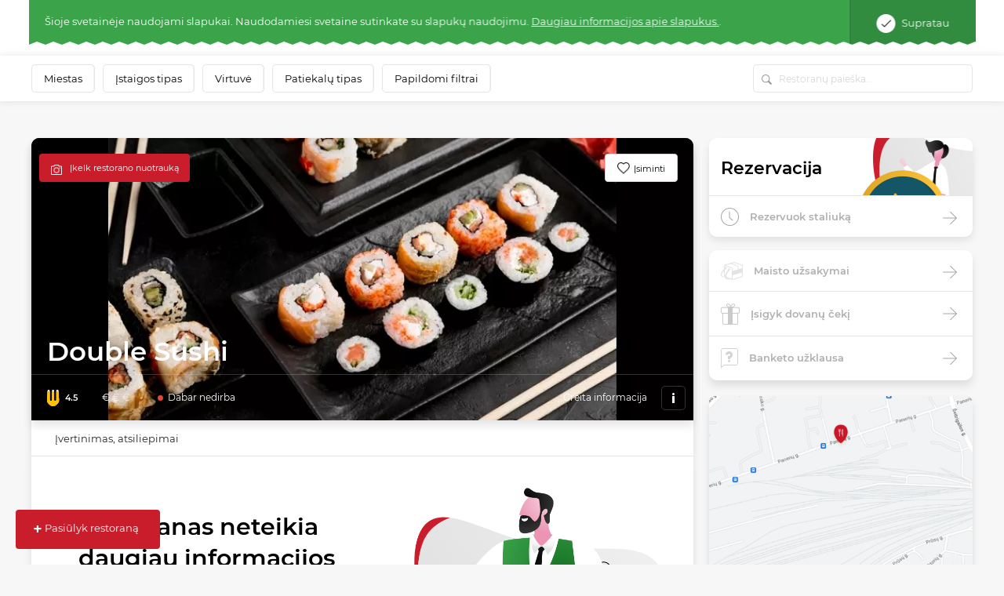

--- FILE ---
content_type: text/html; charset=UTF-8
request_url: https://www.meniu.lt/vieta/6737/kontaktine/info/krauti
body_size: 845
content:
<div class="container-fluid map2 shadow">
    <div class="row">
                    <div class="col-12 p-0" style="height: 300px; position: relative; overflow:hidden;">
                                    <img style="position: absolute; top: -100px;" width="100%" src="https://static.meniu.lt/media/cache/relative_resize_heighten_500/uploads/restaurant/static_map_image/1/6737/a6f458c714f1930de56c999c2b796754fdc1f747.jpeg">
                                <a href="https://maps.google.com?saddr=&daddr=Panerių g. 44, VILNIUS" class="btn btn-orange" target="_blank">
                    Palydėti iki restorano
                </a>
            </div>
                <div class="col-12 list-info">
            <ul>
                                    <li>
                        <img class="icon" src="https://static.meniu.lt/assets/vendor/klavakrapstis/meniu-html-v2/dist/images/marker.png" alt="">
                        <span>Panerių g. 44, VILNIUS</span>
                                            </li>
                                                    <li>
                        <img class="icon" src="https://static.meniu.lt/assets/vendor/klavakrapstis/meniu-html-v2/dist/images/call.png" alt="">
                        <span><a href="tel:+37068488886">+37068488886</a></span>
                        <a href="tel:+37068488886" class="red">Skambinti</a>
                    </li>
                                                    <li>
                        <img class="icon" src="https://static.meniu.lt/assets/vendor/klavakrapstis/meniu-html-v2/dist/images/web.png" alt="">
                        <span><a href="https://www.doublepizza.lt/produktai/sushi/" target="_blank">Tinklalapis</a></span>
                    </li>
                                                    <li>
                        <img class="icon" src="https://static.meniu.lt/assets/vendor/klavakrapstis/meniu-html-v2/dist/images/mail.png" alt="">
                        <span><a href="mailto:info@doublepizza.lt">info@doublepizza.lt</a></span>
                    </li>
                                                    <li>
                        <img class="icon" src="https://static.meniu.lt/assets/vendor/klavakrapstis/meniu-html-v2/dist/images/facebook.png" alt="">
                        <span><a href="https://www.facebook.com/pizzadouble/" target="_blank">Facebook</a></span>
                    </li>
                                                    <li>
                        <img class="icon" src="https://static.meniu.lt/assets/vendor/klavakrapstis/meniu-html-v2/dist/images/clock-small.png" alt="">
                        <span>
                            <button class="dropdown-toggle" type="button" id="dropdownMenuButton" data-toggle="dropdown" aria-haspopup="true" aria-expanded="false">
                                                                    <span>Dabar nedirba</span>
                                                            </button>
                            <div class="dropdown-menu" aria-labelledby="dropdownMenuButton">
                                <ul>
                                                                            <li>Pirmadienis <span>11:00–22:45</span></li>
                                                                            <li>Antradienis <span>11:00–22:45</span></li>
                                                                            <li>Trečiadienis <span>11:00–22:45</span></li>
                                                                            <li>Ketvirtadienis <span>11:00–22:45</span></li>
                                                                            <li>Penktadienis <span>11:00–22:45</span></li>
                                                                            <li>Šeštadienis <span>11:00–22:45</span></li>
                                                                            <li>Sekmadienis <span>11:00–22:45</span></li>
                                                                    </ul>
                            </div>
                        </span>
                    </li>
                            </ul>
        </div>
    </div>
</div>

--- FILE ---
content_type: application/javascript
request_url: https://static.meniu.lt/assets/js/front_core/front_core.js?v=20251014030548
body_size: 3765
content:
var Klavakrapstis=window.Klavakrapstis||{};Klavakrapstis.Handlers={},Klavakrapstis.Bindings={},Klavakrapstis.Parameters={},Klavakrapstis.Core={history:[],handlersHolder:"handlers",bindingsHolder:"bind",callbacksHolder:"callbacks",googleBindingsHolder:"google-bind",earlyEventHandlers:[],activeModals:[],observer:null,handlersPublisher:function(e,t){var a=e.data(Klavakrapstis.Core.handlersHolder).split(/\s+/);return Klavakrapstis.Core.executeHandlers(a,t)},getQueryStringParameterByName:function(e,t){t||(t=window.location.href),t=decodeURI(t),e=e.replace(/[\[\]]/g,"\\$&").toLowerCase();var a=new RegExp("[?&]"+e+"(=([^&#]*)|&|#|$)").exec(t);return a?a[2]?decodeURIComponent(a[2].replace(/\+/g," ")):"":null},updateQueryStringParameter:function(e,t,a){e=decodeURI(e);var o=t.replace("[","\\[");o=o.replace("]","\\]");var n=new RegExp("([?&])"+o+"=.*?(&|$)","i"),i=-1!==e.indexOf("?")?"&":"?";return e.match(n)?e.replace(n,"$1"+t+"="+a+"$2"):e+i+t+"="+a},removeQueryStringParameter:function(e,t){e=decodeURI(e);var a=t.replace("[","\\[");a=a.replace("]","\\]");var o=new RegExp("([?&])"+a+"=.*?(&|$)","i");e.indexOf("?");return e.match(o)?e.replace(o,""):e},bindingsInit:function(e){$.each($(e).find("[data-"+Klavakrapstis.Core.bindingsHolder+"]"),function(){Klavakrapstis.Core.bindingsElementPublisher($(this),Klavakrapstis.Core.bindingsHolder)}),Klavakrapstis.Core.loadDefferingImages()},googleBindingsInit:function(e){$.each($(e).find("[data-"+Klavakrapstis.Core.googleBindingsHolder+"]"),function(){Klavakrapstis.Core.bindingsElementPublisher($(this),Klavakrapstis.Core.googleBindingsHolder)})},bindingsElementPublisher:function(e,t){var a=e.data(t).split(/\s+/);$.each(a,function(t,a){void 0!==window.Klavakrapstis.Bindings[a]&&window.Klavakrapstis.Bindings[a].run(e)}),e.removeAttr("data-"+t)},formHandlersCaller:function(e){var t=$(e.target),a=!1;return 1==(a=!t.data(Klavakrapstis.Core.handlersHolder)||Klavakrapstis.Core.handlersPublisher(t,e))&&t.submit(function(){return!1}),a},split:function(e){return e.split(/,\s*/)},extractLast:function(e){return Klavakrapstis.Core.split(e).pop()},generateGuid:function(){var e=function(){return(65536*(1+Math.random())|0).toString(16).substring(1)};return e()+e()+e()+e()+e()+e()+e()+e()},pushHistoryState:function(e){history.pushState&&(this.history.push(window.location.href),history.replaceState(null,null,e))},historyBack:function(){history.pushState&&history.replaceState(null,null,this.history.pop())},locationUrl:function(){return window.location.pathname+window.location.search},getCookie:function(e){for(var t=e+"=",a=document.cookie.split(";"),o=0;o<a.length;o++){for(var n=a[o];" "==n.charAt(0);)n=n.substring(1);if(0==n.indexOf(t))return n.substring(t.length,n.length)}return""},setCookie:function(e,t,a){var o=new Date;o.setTime(o.getTime()+(a||648e9));a="expires="+o.toUTCString();document.cookie=e+"="+t+";path=/; "+a},removeCookie:function(e){document.cookie=e+"=; Path=/; Expires=Thu, 01 Jan 1970 00:00:01 GMT;"},executeController:function(e){var t=e.data("bundle")+"Bundle",a=e.data("controller")+"Controller",o=e.data("action")+"Action";void 0!==window.Klavakrapstis[t]&&void 0!==window.Klavakrapstis[t][a]&&(void 0!==window.Klavakrapstis[t][a].run&&window.Klavakrapstis[t][a].run(),void 0!==window.Klavakrapstis[t][a][o]&&window.Klavakrapstis[t][a][o]())},executeHandlers:function(e,t){var a=!0;return $.each(e,function(e,o){void 0!==window.Klavakrapstis.Handlers[o]&&(a=window.Klavakrapstis.Handlers[o].run(t))}),a},pushGAEventTrack:function(e,t,a){"undefined"!=typeof ga&&(a?ga("send","event",e,t,a):ga("send","event",e,t),console.log("Category: "+e+"; Action: "+t+"; Label: "+a))},pushGTAGEventTrack:function(e,t,a,o){console.log(e),console.log(t),console.log(a),"undefined"!=typeof gtag&&(a?gtag("event",t,{event_category:e,event_label:a,non_interaction:o}):gtag("event",t,{event_category:e,non_interaction:o}),console.log("Category: "+e+"; Action: "+t+"; Label: "+a))},isMobile:function(){var e=!1;return(/(android|bb\d+|meego).+mobile|avantgo|bada\/|blackberry|blazer|compal|elaine|fennec|hiptop|iemobile|ip(hone|od)|ipad|iris|kindle|Android|Silk|lge |maemo|midp|mmp|netfront|opera m(ob|in)i|palm( os)?|phone|p(ixi|re)\/|plucker|pocket|psp|series(4|6)0|symbian|treo|up\.(browser|link)|vodafone|wap|windows (ce|phone)|xda|xiino/i.test(navigator.userAgent)||/1207|6310|6590|3gso|4thp|50[1-6]i|770s|802s|a wa|abac|ac(er|oo|s\-)|ai(ko|rn)|al(av|ca|co)|amoi|an(ex|ny|yw)|aptu|ar(ch|go)|as(te|us)|attw|au(di|\-m|r |s )|avan|be(ck|ll|nq)|bi(lb|rd)|bl(ac|az)|br(e|v)w|bumb|bw\-(n|u)|c55\/|capi|ccwa|cdm\-|cell|chtm|cldc|cmd\-|co(mp|nd)|craw|da(it|ll|ng)|dbte|dc\-s|devi|dica|dmob|do(c|p)o|ds(12|\-d)|el(49|ai)|em(l2|ul)|er(ic|k0)|esl8|ez([4-7]0|os|wa|ze)|fetc|fly(\-|_)|g1 u|g560|gene|gf\-5|g\-mo|go(\.w|od)|gr(ad|un)|haie|hcit|hd\-(m|p|t)|hei\-|hi(pt|ta)|hp( i|ip)|hs\-c|ht(c(\-| |_|a|g|p|s|t)|tp)|hu(aw|tc)|i\-(20|go|ma)|i230|iac( |\-|\/)|ibro|idea|ig01|ikom|im1k|inno|ipaq|iris|ja(t|v)a|jbro|jemu|jigs|kddi|keji|kgt( |\/)|klon|kpt |kwc\-|kyo(c|k)|le(no|xi)|lg( g|\/(k|l|u)|50|54|\-[a-w])|libw|lynx|m1\-w|m3ga|m50\/|ma(te|ui|xo)|mc(01|21|ca)|m\-cr|me(rc|ri)|mi(o8|oa|ts)|mmef|mo(01|02|bi|de|do|t(\-| |o|v)|zz)|mt(50|p1|v )|mwbp|mywa|n10[0-2]|n20[2-3]|n30(0|2)|n50(0|2|5)|n7(0(0|1)|10)|ne((c|m)\-|on|tf|wf|wg|wt)|nok(6|i)|nzph|o2im|op(ti|wv)|oran|owg1|p800|pan(a|d|t)|pdxg|pg(13|\-([1-8]|c))|phil|pire|pl(ay|uc)|pn\-2|po(ck|rt|se)|prox|psio|pt\-g|qa\-a|qc(07|12|21|32|60|\-[2-7]|i\-)|qtek|r380|r600|raks|rim9|ro(ve|zo)|s55\/|sa(ge|ma|mm|ms|ny|va)|sc(01|h\-|oo|p\-)|sdk\/|se(c(\-|0|1)|47|mc|nd|ri)|sgh\-|shar|sie(\-|m)|sk\-0|sl(45|id)|sm(al|ar|b3|it|t5)|so(ft|ny)|sp(01|h\-|v\-|v )|sy(01|mb)|t2(18|50)|t6(00|10|18)|ta(gt|lk)|tcl\-|tdg\-|tel(i|m)|tim\-|t\-mo|to(pl|sh)|ts(70|m\-|m3|m5)|tx\-9|up(\.b|g1|si)|utst|v400|v750|veri|vi(rg|te)|vk(40|5[0-3]|\-v)|vm40|voda|vulc|vx(52|53|60|61|70|80|81|83|85|98)|w3c(\-| )|webc|whit|wi(g |nc|nw)|wmlb|wonu|x700|yas\-|your|zeto|zte\-/i.test(navigator.userAgent.substr(0,4)))&&(e=!0),e},isApp:function(){var e=$("body").data("is-app")||!1;return 1===Klavakrapstis.Core.getCookie("mobile_app")&&(e=!0),e},isIos:function(){return!!navigator.userAgent.match(/iPhone|iPad|iPod/i)},isAndroid:function(){return!(!navigator.userAgent.match(/Android/i)&&!/(android)/i.test(navigator.userAgent))},handleModalEvents:function(e){e.on("hidden.bs.modal",function(e){$("body").removeClass("modal-open")}),e.on("shown.bs.modal",function(e){$("body").addClass("modal-open"),$("body").addClass("iosBugFixCaret"),void 0!==window.Klavakrapstis.Bindings.iosTouchScroll&&Klavakrapstis.Bindings.iosTouchScroll.run($(this))})},escapeHtmlEntities:function(e){return"undefined"!=typeof jQuery?jQuery("<div/>").text(e).html():e.replace(/&/g,"&amp;").replace(/>/g,"&gt;").replace(/</g,"&lt;").replace(/"/g,"&quot;").replace(/'/g,"&apos;")},loadDefferingImages:function(){"undefined"!=typeof lozad&&(Klavakrapstis.Core.observer?Klavakrapstis.Core.observer.observe():(Klavakrapstis.Core.observer=lozad(),Klavakrapstis.Core.observer.observe()))},formatDateTimeString:function(e){var t=new Date(e);return[t.getFullYear().toString().padStart(4,"0"),(t.getMonth()+1).toString().padStart(2,"0"),t.getDate().toString().padStart(2,"0")].join("-")+" "+[t.getHours().toString().padStart(2,"0"),t.getMinutes().toString().padStart(2,"0"),t.getSeconds().toString().padStart(2,"0")].join(":")}},String.prototype.format||(String.prototype.format=function(){var e=arguments;return this.replace(/{(\d+)}/g,function(t,a){return void 0!==e[a]?e[a]:t})}),function(e){e.getStylesheet=function(t){var a=e.Deferred(),o=e("<link/>",{rel:"stylesheet",type:"text/css",href:t}).appendTo("head");return a.resolve(o),a.promise()}}(jQuery),$(window).on("load",function(){var e=$("body");e.delegate("a, [data-"+Klavakrapstis.Core.handlersHolder+"]:not(form)","click ifChecked ifUnchecked",function(e){var t=$(this);return"A"==t.prop("tagName")&&!t.data(Klavakrapstis.Core.handlersHolder)||(e.stopPropagation(),e.target=t,Klavakrapstis.Core.handlersPublisher(e.target,e))}),$(document).submit(function(e){return Klavakrapstis.Core.formHandlersCaller(e)}),Klavakrapstis.Core.bindingsInit(e);var t=$.fn.modal.Constructor.prototype.show;$.fn.modal.Constructor.prototype.show=function(){t.call(this),Klavakrapstis.Core.activeModals.push(this)},$.fn.modal.Constructor.prototype.shown=function(){void 0!==this.$element?Klavakrapstis.Core.bindingsInit(this.$element):void 0!==this._element&&Klavakrapstis.Core.bindingsInit(this._element)};var a=$.fn.modal.Constructor.prototype.hide;if($.fn.modal.Constructor.prototype.hide=function(){a.call(this),Klavakrapstis.Core.activeModals.pop(),void 0===this.$element||void 0!==this._config&&this._config.toggableModal?void 0===this._element||void 0!==this._config&&this._config.toggableModal||this._element.remove():this.$element.remove()},document.onclick=function(){return!0},earlyClicks.length>0)for(var o=0;o<earlyClicks.length;o++)$(earlyClicks[o].target).trigger("click");delete earlyClicks});